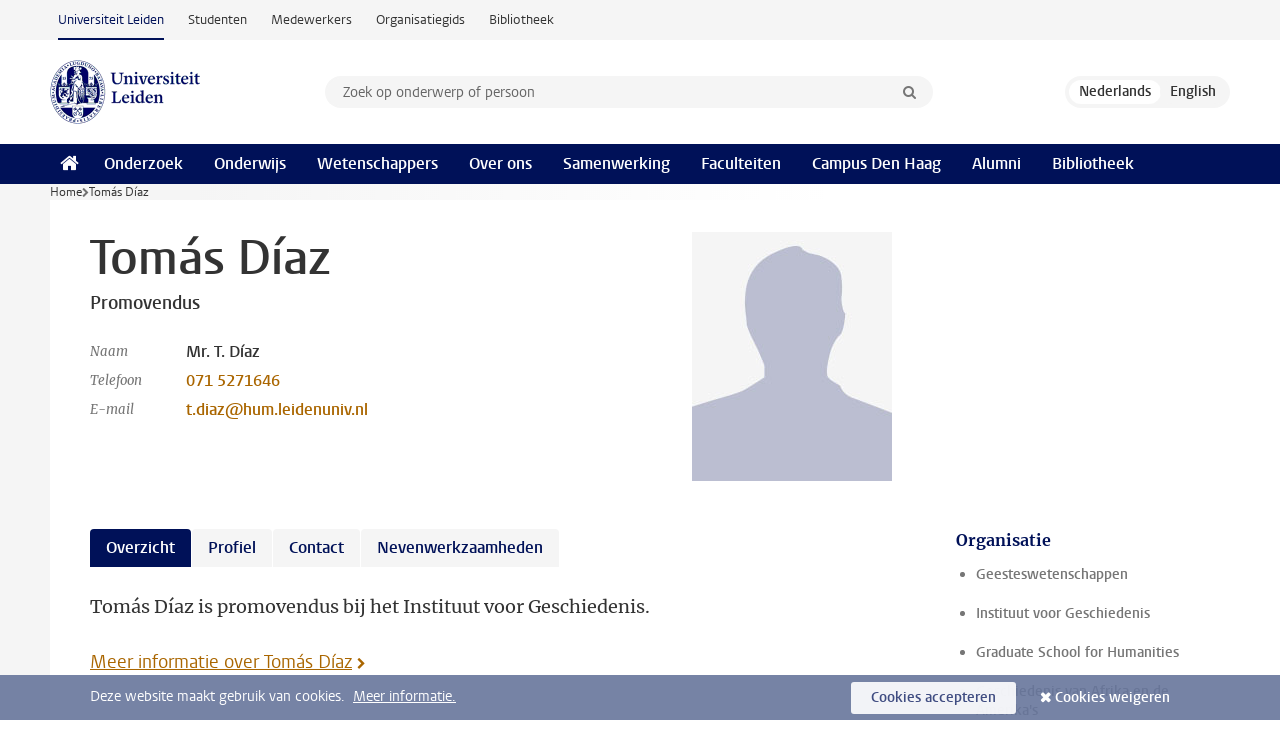

--- FILE ---
content_type: text/html;charset=UTF-8
request_url: https://www.universiteitleiden.nl/medewerkers/tomas-diaz
body_size: 5513
content:
<!DOCTYPE html>
<html lang="nl" data-version="1.217.00" >
<head>


















<!-- standard page html head -->

    <title>Tomás Díaz - Universiteit Leiden</title>
        <meta name="google-site-verification" content="o8KYuFAiSZi6QWW1wxqKFvT1WQwN-BxruU42si9YjXw"/>
        <meta name="google-site-verification" content="hRUxrqIARMinLW2dRXrPpmtLtymnOTsg0Pl3WjHWQ4w"/>

        <link rel="canonical" href="https://www.universiteitleiden.nl/medewerkers/tomas-diaz"/>
<!-- icons -->
    <link rel="shortcut icon" href="/design-1.1/assets/icons/favicon.ico"/>
    <link rel="icon" type="image/png" sizes="32x32" href="/design-1.1/assets/icons/icon-32px.png"/>
    <link rel="icon" type="image/png" sizes="96x96" href="/design-1.1/assets/icons/icon-96px.png"/>
    <link rel="icon" type="image/png" sizes="195x195" href="/design-1.1/assets/icons/icon-195px.png"/>

    <link rel="apple-touch-icon" href="/design-1.1/assets/icons/icon-120px.png"/> <!-- iPhone retina -->
    <link rel="apple-touch-icon" sizes="180x180"
          href="/design-1.1/assets/icons/icon-180px.png"/> <!-- iPhone 6 plus -->
    <link rel="apple-touch-icon" sizes="152x152"
          href="/design-1.1/assets/icons/icon-152px.png"/> <!-- iPad retina -->
    <link rel="apple-touch-icon" sizes="167x167"
          href="/design-1.1/assets/icons/icon-167px.png"/> <!-- iPad pro -->

    <meta charset="utf-8"/>
    <meta name="viewport" content="width=device-width, initial-scale=1"/>
    <meta http-equiv="X-UA-Compatible" content="IE=edge"/>

            <meta name="description" content="Tomás Díaz is promovendus bij het Instituut voor Geschiedenis."/>
<meta name="application-name" content="search"
data-content-type="staffmember"
data-content-category="staffmember"
data-protected="false"
data-language="nl"
data-last-modified-date="2025-12-01"
data-publication-date="2025-12-01"
data-organization="humanities,leiden-institute-for-history,graduate-school-for-humanities,history-of-africa-and-the-americas"
data-faculties="humanities"
data-uuid="63d41ac7-4570-44d8-bc1a-57f99fe0ec9e"
data-website="external-site,student-site,staffmember-site,library-site,org-site"
data-lastname="Díaz"
data-firstname="Tomás"
/>    <!-- Bluesky -->
    <meta name="bluesky:card" content="summary_large_image">
    <meta name="bluesky:site" content="unileiden.bsky.social">
        <meta name="bluesky:title" content="Tomás Díaz">
        <meta name="bluesky:description" content="Tomás Díaz is promovendus bij het Instituut voor Geschiedenis.">

        <meta name="bluesky:image"
              content="https://www.universiteitleiden.nl/design-1.1/assets/images/bluesky-card.png">
    <!-- Twitter/X -->
    <meta name="twitter:card" content="summary_large_image">
    <meta name="twitter:site" content="@UniLeiden">
        <meta name="twitter:title" content="Tomás Díaz">
        <meta name="twitter:description" content="Tomás Díaz is promovendus bij het Instituut voor Geschiedenis.">

        <meta name="twitter:image"
              content="https://www.universiteitleiden.nl/design-1.1/assets/images/twitter-card.png">
    <!-- Open Graph -->
        <meta property="og:title" content="Tomás Díaz"/>
    <meta property="og:type" content="website"/>
        <meta property="og:description" content="Tomás Díaz is promovendus bij het Instituut voor Geschiedenis."/>
        <meta property="og:site_name" content="Universiteit Leiden"/>
        <meta property="og:locale" content="nl_NL"/>

        <meta property="og:image" content="https://www.universiteitleiden.nl/design-1.1/assets/images/twitter-card.png"/>

        <meta property="og:url" content="https://www.universiteitleiden.nl/medewerkers/tomas-diaz"/>

<!-- Favicon and CSS -->

<link rel='shortcut icon' href="/design-1.1/assets/icons/favicon.ico"/>

    <link rel="stylesheet" href="/design-1.1/css/ul2external/screen.css?v=1.217.00"/>






<script>
var cookiesAccepted = 'false';
var internalTraffic = 'false';
</script>

<script>
window.dataLayer = window.dataLayer || [];
dataLayer.push({
event: 'Custom dimensions',
customDimensionData: {
faculty: 'Humanities',
facultyInstitute: 'Institute for History | Graduate School for Humanities | History of Africa and the Americas',
language: 'nl',
pageType: 'staffmember',
publicationDate: '2025-12-01',
cookiesAccepted: window.cookiesAccepted,
},
user: {
internalTraffic: window.internalTraffic,
}
});
</script>
<!-- Google Tag Manager -->
<script>(function (w, d, s, l, i) {
w[l] = w[l] || [];
w[l].push({
'gtm.start':
new Date().getTime(), event: 'gtm.js'
});
var f = d.getElementsByTagName(s)[0],
j = d.createElement(s), dl = l != 'dataLayer' ? '&l=' + l : '';
j.async = true;
j.src =
'https://www.googletagmanager.com/gtm.js?id=' + i + dl;
f.parentNode.insertBefore(j, f);
})(window, document, 'script', 'dataLayer', 'GTM-P7SF446');
</script>
<!-- End Google Tag Manager -->



<!-- this line enables the loading of asynchronous components (together with the headContributions at the bottom) -->
<!-- Header Scripts -->
</head>
<body class=" left--detail">
<!-- To enable JS-based styles: -->
<script> document.body.className += ' js'; </script>
<div class="skiplinks">
<a href="#content" class="skiplink">Ga naar hoofdinhoud</a>
</div><div class="header-container"><div class="top-nav-section">
<nav class="top-nav wrapper js_mobile-fit-menu-items" data-show-text="toon alle" data-hide-text="verberg" data-items-text="menu onderdelen">
<ul id="sites-menu">
<li>
<a class="active track-event"
href="/"
data-event-category="external-site"
data-event-label="Topmenu external-site"
>Universiteit Leiden</a>
</li>
<li>
<a class=" track-event"
href="https://www.student.universiteitleiden.nl/"
data-event-category="student-site"
data-event-label="Topmenu external-site"
>Studenten</a>
</li>
<li>
<a class=" track-event"
href="https://www.medewerkers.universiteitleiden.nl/"
data-event-category="staffmember-site"
data-event-label="Topmenu external-site"
>Medewerkers</a>
</li>
<li>
<a class=" track-event"
href="https://www.organisatiegids.universiteitleiden.nl/"
data-event-category="org-site"
data-event-label="Topmenu external-site"
>Organisatiegids</a>
</li>
<li>
<a class=" track-event"
href="https://www.bibliotheek.universiteitleiden.nl/"
data-event-category="library-site"
data-event-label="Topmenu external-site"
>Bibliotheek</a>
</li>
</ul>
</nav>
</div>
<header id="header-main" class="wrapper clearfix">
<h1 class="logo">
<a href="/">
<img width="151" height="64" src="/design-1.1/assets/images/zegel.png" alt="Universiteit Leiden"/>
</a>
</h1><!-- Standard page searchbox -->
<form id="search" method="get" action="searchresults-main">
<input type="hidden" name="website" value="external-site"/>
<fieldset>
<legend>Zoek op onderwerp of persoon en selecteer categorie</legend>
<label for="search-field">Zoekterm</label>
<input id="search-field" type="search" name="q" data-suggest="https://www.universiteitleiden.nl/async/searchsuggestions"
data-wait="100" data-threshold="3"
value="" placeholder="Zoek op onderwerp of persoon"/>
<ul class="options">
<li>
<a href="/zoeken" data-hidden='' data-hint="Zoek op onderwerp of persoon">
Alle categorieën </a>
</li>
<li>
<a href="/zoeken" data-hidden='{"content-category":"staffmember"}' data-hint="Zoek op&nbsp;personen">
Personen
</a>
</li>
<li>
<a href="/zoeken" data-hidden='{"content-category":"education"}' data-hint="Zoek op&nbsp;onderwijs">
Onderwijs
</a>
</li>
<li>
<a href="/zoeken" data-hidden='{"content-category":"research"}' data-hint="Zoek op&nbsp;onderzoek">
Onderzoek
</a>
</li>
<li>
<a href="/zoeken" data-hidden='{"content-category":"news"}' data-hint="Zoek op&nbsp;nieuws">
Nieuws
</a>
</li>
<li>
<a href="/zoeken" data-hidden='{"content-category":"event"}' data-hint="Zoek op&nbsp;agenda">
Agenda
</a>
</li>
<li>
<a href="/zoeken" data-hidden='{"content-category":"dossier"}' data-hint="Zoek op&nbsp;dossiers">
Dossiers
</a>
</li>
<li>
<a href="/zoeken" data-hidden='{"content-category":"location"}' data-hint="Zoek op&nbsp;locaties">
Locaties
</a>
</li>
<li>
<a href="/zoeken" data-hidden='{"content-category":"course"}' data-hint="Zoek op&nbsp;cursussen">
Cursussen
</a>
</li>
<li>
<a href="/zoeken" data-hidden='{"content-category":"vacancy"}' data-hint="Zoek op&nbsp;vacatures">
Vacatures
</a>
</li>
<li>
<a href="/zoeken" data-hidden='{"content-category":"general"}' data-hint="Zoek op&nbsp;overig">
Overig
</a>
</li>
<li>
<a href="/zoeken" data-hidden='{"keywords":"true"}' data-hint="Zoek op&nbsp;trefwoorden">
Trefwoorden
</a>
</li>
</ul>
<button class="submit" type="submit">
<span>Zoeken</span>
</button>
</fieldset>
</form><div class="language-btn-group">
<span class="btn active">
<abbr title="Nederlands">nl</abbr>
</span>
<a href="https://www.universiteitleiden.nl/en/staffmembers/tomas-diaz" class="btn">
<abbr title="English">en</abbr>
</a>
</div>
</header><nav id="main-menu" class="main-nav js_nav--disclosure" data-nav-label="Menu" data-hamburger-destination="header-main">
<ul class="wrapper">
<li><a class="home" href="/"><span>Home</span></a></li>
<li>
<a href="/onderzoek" >Onderzoek</a>
</li>
<li>
<a href="/onderwijs" >Onderwijs</a>
</li>
<li>
<a href="/wetenschappers" >Wetenschappers</a>
</li>
<li>
<a href="/over-ons" >Over ons</a>
</li>
<li>
<a href="/samenwerking" >Samenwerking</a>
</li>
<li>
<a href="/over-ons/bestuur/faculteiten" >Faculteiten</a>
</li>
<li>
<a href="/den-haag" >Campus Den Haag</a>
</li>
<li>
<a href="/alumni" >Alumni</a>
</li>
<li>
<a href="https://www.bibliotheek.universiteitleiden.nl" >Bibliotheek</a>
</li>
</ul>
</nav>
</div>
<div class="main-container">
<div class="main wrapper clearfix">

<!-- main Student and Staff pages -->

<nav class="breadcrumb" aria-label="Breadcrumb" id="js_breadcrumbs" data-show-text="toon alle" data-hide-text="verberg" data-items-text="broodkruimels">
<ol id="breadcrumb-list">
<li>
<a href="/">Home</a>
</li>
<li>Tomás Díaz</li>
</ol>
</nav>


















<article id="content" class="left--detail__layout profile">
    <div class="article-header">
        <section class="basics">
            <!-- facts -->
            <h1>Tomás Díaz</h1>
            <p class="context search-off">
                    Promovendus
            </p>


            <dl class="facts search-off">
                <dt>Naam</dt>
                <dd>Mr. T.  Díaz </dd>

                        <dt>Telefoon</dt>
                        <dd>
                            <a href="tel:+31715271646">071 5271646</a>
                        </dd>

                        <dt>E-mail</dt>
                        <dd><a href="mailto:t.diaz@hum.leidenuniv.nl">t.diaz@hum.leidenuniv.nl</a></dd>

            </dl>
        </section>




                    <figure class="photo search-off">
                        <img src="/design-1.0/assets/images/no-photo.jpg"  alt="" width="200" height="250" />
                    </figure>
    </div>
    <!-- Overview tab -->
    <div class="article-main-content">
            <section class="tab search-off" data-tab-label="Overzicht">
                    <p>Tomás Díaz is promovendus bij het Instituut voor Geschiedenis.</p>
                    <p>
                        <a class="read-more" href="#tab-2">Meer informatie over&nbsp;Tomás Díaz</a>
                    </p>
                    <div class="box-row threes">
                    </div>
            </section>

        <!-- Biography tab -->
            <section class="tab search-off" data-tab-label="Profiel">
<p><a href="/en/staffmembers/tomas-diaz">Meer informatie is beschikbaar op de Engelstalige pagina.</a></p>            </section>

        <!-- Contact tab -->
        <section class="tab search-off" data-tab-label="Contact">
    <div class="role">
        <div class="col">
            <h2>Promovendus</h2>
            <ul>
                    <li>Faculteit der Geesteswetenschappen</li>
                    <li>Institute for History</li>
                    <li>Geschiedenis van Afrika en de Amerika's</li>
            </ul>
        </div>
        <div class="col">


                <h3>Contact</h3>
                <ul>
                        <li>
                            <a href="tel:+31715271646">071 5271646</a>
                        </li>
                        <li>
                            <a href="mailto:t.diaz@hum.leidenuniv.nl">t.diaz@hum.leidenuniv.nl</a>
                        </li>
                </ul>
        </div>
    </div>
        </section>

        <!-- Publications tab -->

        <!-- Activities tab -->

        <!-- Additional functions tab -->
        <section class="tab search-off" data-tab-label="Nevenwerkzaamheden">
            <div class="box-row full">
                <div class="box">
                    <div class="box-content">
                            <ul>
                                    <li>
                                        <span class="meta">Geen relevante nevenwerkzaamheden</span>
                                        <strong></strong>
                                    </li>
                            </ul>
                    </div>
                </div>
            </div>
        </section>

        <!-- Share links -->
        <section class="share search-off">

<!-- Social Media icons 1.1 -->

<a class="facebook" href="http://www.facebook.com/sharer/sharer.php?u=https%3A%2F%2Fwww.universiteitleiden.nl%2Fmedewerkers%2Ftomas-diaz"><span class="visually-hidden">Delen op Facebook</span></a>
<a class="bluesky" href="https://bsky.app/intent/compose?text=Tom%C3%A1s+D%C3%ADaz+https%3A%2F%2Fwww.universiteitleiden.nl%2Fmedewerkers%2Ftomas-diaz"><span class="visually-hidden">Delen via Bluesky</span></a>
<a class="linkedin" href="http://www.linkedin.com/shareArticle?mini=true&title=Tom%C3%A1s+D%C3%ADaz&url=https%3A%2F%2Fwww.universiteitleiden.nl%2Fmedewerkers%2Ftomas-diaz"><span class="visually-hidden">Delen op LinkedIn</span></a>
<a class="whatsapp" href="whatsapp://send?text=Tom%C3%A1s+D%C3%ADaz+https%3A%2F%2Fwww.universiteitleiden.nl%2Fmedewerkers%2Ftomas-diaz"><span class="visually-hidden">Delen via WhatsApp</span></a>
<a class="mastodon" href="https://mastodon.social/share?text=Tom%C3%A1s+D%C3%ADaz&url=https%3A%2F%2Fwww.universiteitleiden.nl%2Fmedewerkers%2Ftomas-diaz"><span class="visually-hidden">Delen via Mastodon</span></a>
        </section>
    </div>













<aside>



        <div class="box paginated" data-per-page="10" data-prev="" data-next="">
            <div class="box-header">
                <h2>Organisatie</h2>
            </div>
            <div class="box-content">
                <ul class="bulleted">
                        <li>
                                <a href="/geesteswetenschappen">Geesteswetenschappen</a>
                        </li>
                        <li>
                                <a href="/geesteswetenschappen/instituut-voor-geschiedenis">Instituut voor Geschiedenis</a>
                        </li>
                        <li>
                                <a href="/en/humanities/graduate-school">Graduate School for Humanities</a>
                        </li>
                        <li>
                                <a href="/en/humanities/institute-for-history/haa">Geschiedenis van Afrika en de Amerika's</a>
                        </li>
                </ul>
            </div>
        </div>







<div class="box paginated" data-per-page="10" data-prev="" data-next="">
    <div class="box-header">
            <h2>Promotor(en)</h2>
    </div>
    <div class="box-content">
        <ul>
                    <li>





<a href="/medewerkers/patricio-silva">




                    <img src="/binaries/content/gallery/ul2/portraits/humanities/p/old/p.-patricio-silva-old.jpg/p.-patricio-silva-old.jpg/d50x50"  alt="" width="50" height="50" />
    <div>
        <strong>Patricio Silva</strong>
            <span class="meta">Emeritus hoogleraar geschiedenis van Latijns Amerika</span>
    </div>
</a>
                    </li>
                    <li>





<a >




                    <img src="/design-1.0/assets/images/no-photo-small.jpg"  alt="" width="50" height="50" />
    <div>
        <strong>Prof.dr. J.J. Brunner</strong>
            <span class="meta">Universidad Diego Portales</span>
    </div>
</a>
                    </li>
        </ul>
    </div>
</div>
</aside>
</article>


</div>
</div><div class="footer-container">
<footer class="wrapper clearfix">
<section>
<h2>Studiekeuze</h2>
<ul>
<li>
<a href="/onderwijs/bachelors">Bacheloropleidingen</a>
</li>
<li>
<a href="/onderwijs/masters">Masteropleidingen</a>
</li>
<li>
<a href="/wetenschappers/promoveren">PhD-programma's</a>
</li>
<li>
<a href="/onderwijs/onderwijs-voor-professionals">Onderwijs voor professionals</a>
</li>
<li>
<a href="/en/education/other-modes-of-study/summer-schools">Summer Schools</a>
</li>
<li>
<a href="/onderwijs/bachelors/voorlichtingsactiviteiten/open-dagen">Open dagen</a>
</li>
<li>
<a href="/onderwijs/masters/voorlichtingsactiviteiten/master-open-dagen">Master Open Dag</a>
</li>
</ul>
</section>
<section>
<h2>Organisatie</h2>
<ul>
<li>
<a href="/en/archaeology">Archeologie</a>
</li>
<li>
<a href="/geesteswetenschappen">Geesteswetenschappen</a>
</li>
<li>
<a href="/geneeskunde-lumc">Geneeskunde/LUMC</a>
</li>
<li>
<a href="/governance-and-global-affairs">Governance and Global Affairs</a>
</li>
<li>
<a href="/rechtsgeleerdheid">Rechtsgeleerdheid</a>
</li>
<li>
<a href="/sociale-wetenschappen">Sociale Wetenschappen</a>
</li>
<li>
<a href="/wiskunde-en-natuurwetenschappen">Wiskunde en Natuurwetenschappen</a>
</li>
<li>
<a href="/afrika-studiecentrum-leiden">Afrika-Studiecentrum Leiden</a>
</li>
<li>
<a href="/honours-academy">Honours Academy</a>
</li>
<li>
<a href="/iclon">ICLON</a>
</li>
<li>
<a href="https://www.organisatiegids.universiteitleiden.nl/faculteiten-en-instituten/international-institute-for-asian-studies">International Institute for Asian Studies</a>
</li>
</ul>
</section>
<section>
<h2>Over ons</h2>
<ul>
<li>
<a href="/werken-bij">Werken bij de Universiteit Leiden</a>
</li>
<li>
<a href="https://www.luf.nl/">Steun de Universiteit Leiden</a>
</li>
<li>
<a href="/alumni">Alumni</a>
</li>
<li>
<a href="/over-ons/impact">Impact</a>
</li>
<li>
<a href="https://www.leiden-delft-erasmus.nl/">Leiden-Delft-Erasmus Universities</a>
</li>
<li>
<a href="https://www.universiteitleiden.nl/locaties">Locaties</a>
</li>
<li>
<a href="https://www.organisatiegids.universiteitleiden.nl/reglementen/algemeen/universitaire-website-disclaimer">Disclaimer</a>
</li>
<li>
<a href="https://www.organisatiegids.universiteitleiden.nl/cookies">Cookies</a>
</li>
<li>
<a href="https://www.organisatiegids.universiteitleiden.nl/reglementen/algemeen/privacyverklaringen">Privacy</a>
</li>
<li>
<a href="/over-ons/contact">Contact</a>
</li>
</ul>
</section>
<section>
<h2>Volg ons</h2>
<ul>
<li>
<a href="https://web.universiteitleiden.nl/nieuwsbrief">Lees onze wekelijkse nieuwsbrief</a>
</li>
</ul>
<div class="share">
<a href="https://bsky.app/profile/unileiden.bsky.social" class="bluesky"><span class="visually-hidden">Volg ons op bluesky</span></a>
<a href="https://nl-nl.facebook.com/UniversiteitLeiden" class="facebook"><span class="visually-hidden">Volg ons op facebook</span></a>
<a href="https://www.youtube.com/user/UniversiteitLeiden" class="youtube"><span class="visually-hidden">Volg ons op youtube</span></a>
<a href="https://www.linkedin.com/company/leiden-university" class="linkedin"><span class="visually-hidden">Volg ons op linkedin</span></a>
<a href="https://instagram.com/universiteitleiden" class="instagram"><span class="visually-hidden">Volg ons op instagram</span></a>
<a href="https://mastodon.nl/@universiteitleiden" class="mastodon"><span class="visually-hidden">Volg ons op mastodon</span></a>
</div>
</section>
</footer>
</div><div class="cookies">
<div class="wrapper">
Deze website maakt gebruik van cookies.&nbsp;
<a href="https://www.organisatiegids.universiteitleiden.nl/cookies">
Meer informatie. </a>
<form action="/medewerkers/tomas-diaz?_hn:type=action&amp;_hn:ref=r61_r9" method="post">
<button type="submit" class="accept" name="cookie" value="accept">Cookies accepteren</button>
<button type="submit" class="reject" name="cookie" value="reject">Cookies weigeren</button>
</form>
</div>
</div><!-- bottom scripts -->
<script async defer src="/design-1.1/scripts/ul2.js?v=1.217.00" data-main="/design-1.1/scripts/ul2common/main.js"></script>
<!-- this line enables the loading of asynchronous components (together with the headContributions at the top) -->
</body>
</html>